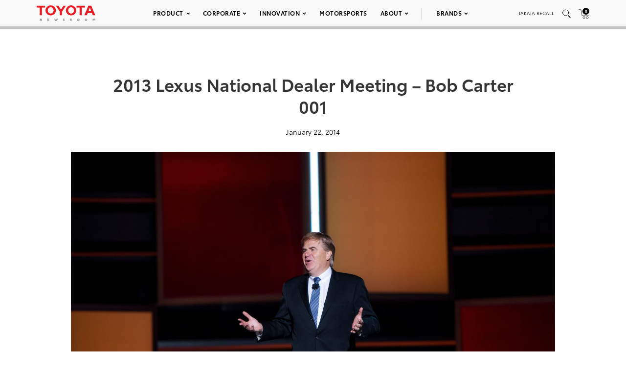

--- FILE ---
content_type: text/html; charset=utf-8
request_url: https://www.google.com/recaptcha/api2/anchor?ar=1&k=6Ldl55gUAAAAAODWLNyPR_2KfYHNm-DfOveo0xfH&co=aHR0cHM6Ly9wcmVzc3Jvb20udG95b3RhLmNvbTo0NDM.&hl=en&v=PoyoqOPhxBO7pBk68S4YbpHZ&size=normal&anchor-ms=20000&execute-ms=30000&cb=mq8sbrf4tjyr
body_size: 49408
content:
<!DOCTYPE HTML><html dir="ltr" lang="en"><head><meta http-equiv="Content-Type" content="text/html; charset=UTF-8">
<meta http-equiv="X-UA-Compatible" content="IE=edge">
<title>reCAPTCHA</title>
<style type="text/css">
/* cyrillic-ext */
@font-face {
  font-family: 'Roboto';
  font-style: normal;
  font-weight: 400;
  font-stretch: 100%;
  src: url(//fonts.gstatic.com/s/roboto/v48/KFO7CnqEu92Fr1ME7kSn66aGLdTylUAMa3GUBHMdazTgWw.woff2) format('woff2');
  unicode-range: U+0460-052F, U+1C80-1C8A, U+20B4, U+2DE0-2DFF, U+A640-A69F, U+FE2E-FE2F;
}
/* cyrillic */
@font-face {
  font-family: 'Roboto';
  font-style: normal;
  font-weight: 400;
  font-stretch: 100%;
  src: url(//fonts.gstatic.com/s/roboto/v48/KFO7CnqEu92Fr1ME7kSn66aGLdTylUAMa3iUBHMdazTgWw.woff2) format('woff2');
  unicode-range: U+0301, U+0400-045F, U+0490-0491, U+04B0-04B1, U+2116;
}
/* greek-ext */
@font-face {
  font-family: 'Roboto';
  font-style: normal;
  font-weight: 400;
  font-stretch: 100%;
  src: url(//fonts.gstatic.com/s/roboto/v48/KFO7CnqEu92Fr1ME7kSn66aGLdTylUAMa3CUBHMdazTgWw.woff2) format('woff2');
  unicode-range: U+1F00-1FFF;
}
/* greek */
@font-face {
  font-family: 'Roboto';
  font-style: normal;
  font-weight: 400;
  font-stretch: 100%;
  src: url(//fonts.gstatic.com/s/roboto/v48/KFO7CnqEu92Fr1ME7kSn66aGLdTylUAMa3-UBHMdazTgWw.woff2) format('woff2');
  unicode-range: U+0370-0377, U+037A-037F, U+0384-038A, U+038C, U+038E-03A1, U+03A3-03FF;
}
/* math */
@font-face {
  font-family: 'Roboto';
  font-style: normal;
  font-weight: 400;
  font-stretch: 100%;
  src: url(//fonts.gstatic.com/s/roboto/v48/KFO7CnqEu92Fr1ME7kSn66aGLdTylUAMawCUBHMdazTgWw.woff2) format('woff2');
  unicode-range: U+0302-0303, U+0305, U+0307-0308, U+0310, U+0312, U+0315, U+031A, U+0326-0327, U+032C, U+032F-0330, U+0332-0333, U+0338, U+033A, U+0346, U+034D, U+0391-03A1, U+03A3-03A9, U+03B1-03C9, U+03D1, U+03D5-03D6, U+03F0-03F1, U+03F4-03F5, U+2016-2017, U+2034-2038, U+203C, U+2040, U+2043, U+2047, U+2050, U+2057, U+205F, U+2070-2071, U+2074-208E, U+2090-209C, U+20D0-20DC, U+20E1, U+20E5-20EF, U+2100-2112, U+2114-2115, U+2117-2121, U+2123-214F, U+2190, U+2192, U+2194-21AE, U+21B0-21E5, U+21F1-21F2, U+21F4-2211, U+2213-2214, U+2216-22FF, U+2308-230B, U+2310, U+2319, U+231C-2321, U+2336-237A, U+237C, U+2395, U+239B-23B7, U+23D0, U+23DC-23E1, U+2474-2475, U+25AF, U+25B3, U+25B7, U+25BD, U+25C1, U+25CA, U+25CC, U+25FB, U+266D-266F, U+27C0-27FF, U+2900-2AFF, U+2B0E-2B11, U+2B30-2B4C, U+2BFE, U+3030, U+FF5B, U+FF5D, U+1D400-1D7FF, U+1EE00-1EEFF;
}
/* symbols */
@font-face {
  font-family: 'Roboto';
  font-style: normal;
  font-weight: 400;
  font-stretch: 100%;
  src: url(//fonts.gstatic.com/s/roboto/v48/KFO7CnqEu92Fr1ME7kSn66aGLdTylUAMaxKUBHMdazTgWw.woff2) format('woff2');
  unicode-range: U+0001-000C, U+000E-001F, U+007F-009F, U+20DD-20E0, U+20E2-20E4, U+2150-218F, U+2190, U+2192, U+2194-2199, U+21AF, U+21E6-21F0, U+21F3, U+2218-2219, U+2299, U+22C4-22C6, U+2300-243F, U+2440-244A, U+2460-24FF, U+25A0-27BF, U+2800-28FF, U+2921-2922, U+2981, U+29BF, U+29EB, U+2B00-2BFF, U+4DC0-4DFF, U+FFF9-FFFB, U+10140-1018E, U+10190-1019C, U+101A0, U+101D0-101FD, U+102E0-102FB, U+10E60-10E7E, U+1D2C0-1D2D3, U+1D2E0-1D37F, U+1F000-1F0FF, U+1F100-1F1AD, U+1F1E6-1F1FF, U+1F30D-1F30F, U+1F315, U+1F31C, U+1F31E, U+1F320-1F32C, U+1F336, U+1F378, U+1F37D, U+1F382, U+1F393-1F39F, U+1F3A7-1F3A8, U+1F3AC-1F3AF, U+1F3C2, U+1F3C4-1F3C6, U+1F3CA-1F3CE, U+1F3D4-1F3E0, U+1F3ED, U+1F3F1-1F3F3, U+1F3F5-1F3F7, U+1F408, U+1F415, U+1F41F, U+1F426, U+1F43F, U+1F441-1F442, U+1F444, U+1F446-1F449, U+1F44C-1F44E, U+1F453, U+1F46A, U+1F47D, U+1F4A3, U+1F4B0, U+1F4B3, U+1F4B9, U+1F4BB, U+1F4BF, U+1F4C8-1F4CB, U+1F4D6, U+1F4DA, U+1F4DF, U+1F4E3-1F4E6, U+1F4EA-1F4ED, U+1F4F7, U+1F4F9-1F4FB, U+1F4FD-1F4FE, U+1F503, U+1F507-1F50B, U+1F50D, U+1F512-1F513, U+1F53E-1F54A, U+1F54F-1F5FA, U+1F610, U+1F650-1F67F, U+1F687, U+1F68D, U+1F691, U+1F694, U+1F698, U+1F6AD, U+1F6B2, U+1F6B9-1F6BA, U+1F6BC, U+1F6C6-1F6CF, U+1F6D3-1F6D7, U+1F6E0-1F6EA, U+1F6F0-1F6F3, U+1F6F7-1F6FC, U+1F700-1F7FF, U+1F800-1F80B, U+1F810-1F847, U+1F850-1F859, U+1F860-1F887, U+1F890-1F8AD, U+1F8B0-1F8BB, U+1F8C0-1F8C1, U+1F900-1F90B, U+1F93B, U+1F946, U+1F984, U+1F996, U+1F9E9, U+1FA00-1FA6F, U+1FA70-1FA7C, U+1FA80-1FA89, U+1FA8F-1FAC6, U+1FACE-1FADC, U+1FADF-1FAE9, U+1FAF0-1FAF8, U+1FB00-1FBFF;
}
/* vietnamese */
@font-face {
  font-family: 'Roboto';
  font-style: normal;
  font-weight: 400;
  font-stretch: 100%;
  src: url(//fonts.gstatic.com/s/roboto/v48/KFO7CnqEu92Fr1ME7kSn66aGLdTylUAMa3OUBHMdazTgWw.woff2) format('woff2');
  unicode-range: U+0102-0103, U+0110-0111, U+0128-0129, U+0168-0169, U+01A0-01A1, U+01AF-01B0, U+0300-0301, U+0303-0304, U+0308-0309, U+0323, U+0329, U+1EA0-1EF9, U+20AB;
}
/* latin-ext */
@font-face {
  font-family: 'Roboto';
  font-style: normal;
  font-weight: 400;
  font-stretch: 100%;
  src: url(//fonts.gstatic.com/s/roboto/v48/KFO7CnqEu92Fr1ME7kSn66aGLdTylUAMa3KUBHMdazTgWw.woff2) format('woff2');
  unicode-range: U+0100-02BA, U+02BD-02C5, U+02C7-02CC, U+02CE-02D7, U+02DD-02FF, U+0304, U+0308, U+0329, U+1D00-1DBF, U+1E00-1E9F, U+1EF2-1EFF, U+2020, U+20A0-20AB, U+20AD-20C0, U+2113, U+2C60-2C7F, U+A720-A7FF;
}
/* latin */
@font-face {
  font-family: 'Roboto';
  font-style: normal;
  font-weight: 400;
  font-stretch: 100%;
  src: url(//fonts.gstatic.com/s/roboto/v48/KFO7CnqEu92Fr1ME7kSn66aGLdTylUAMa3yUBHMdazQ.woff2) format('woff2');
  unicode-range: U+0000-00FF, U+0131, U+0152-0153, U+02BB-02BC, U+02C6, U+02DA, U+02DC, U+0304, U+0308, U+0329, U+2000-206F, U+20AC, U+2122, U+2191, U+2193, U+2212, U+2215, U+FEFF, U+FFFD;
}
/* cyrillic-ext */
@font-face {
  font-family: 'Roboto';
  font-style: normal;
  font-weight: 500;
  font-stretch: 100%;
  src: url(//fonts.gstatic.com/s/roboto/v48/KFO7CnqEu92Fr1ME7kSn66aGLdTylUAMa3GUBHMdazTgWw.woff2) format('woff2');
  unicode-range: U+0460-052F, U+1C80-1C8A, U+20B4, U+2DE0-2DFF, U+A640-A69F, U+FE2E-FE2F;
}
/* cyrillic */
@font-face {
  font-family: 'Roboto';
  font-style: normal;
  font-weight: 500;
  font-stretch: 100%;
  src: url(//fonts.gstatic.com/s/roboto/v48/KFO7CnqEu92Fr1ME7kSn66aGLdTylUAMa3iUBHMdazTgWw.woff2) format('woff2');
  unicode-range: U+0301, U+0400-045F, U+0490-0491, U+04B0-04B1, U+2116;
}
/* greek-ext */
@font-face {
  font-family: 'Roboto';
  font-style: normal;
  font-weight: 500;
  font-stretch: 100%;
  src: url(//fonts.gstatic.com/s/roboto/v48/KFO7CnqEu92Fr1ME7kSn66aGLdTylUAMa3CUBHMdazTgWw.woff2) format('woff2');
  unicode-range: U+1F00-1FFF;
}
/* greek */
@font-face {
  font-family: 'Roboto';
  font-style: normal;
  font-weight: 500;
  font-stretch: 100%;
  src: url(//fonts.gstatic.com/s/roboto/v48/KFO7CnqEu92Fr1ME7kSn66aGLdTylUAMa3-UBHMdazTgWw.woff2) format('woff2');
  unicode-range: U+0370-0377, U+037A-037F, U+0384-038A, U+038C, U+038E-03A1, U+03A3-03FF;
}
/* math */
@font-face {
  font-family: 'Roboto';
  font-style: normal;
  font-weight: 500;
  font-stretch: 100%;
  src: url(//fonts.gstatic.com/s/roboto/v48/KFO7CnqEu92Fr1ME7kSn66aGLdTylUAMawCUBHMdazTgWw.woff2) format('woff2');
  unicode-range: U+0302-0303, U+0305, U+0307-0308, U+0310, U+0312, U+0315, U+031A, U+0326-0327, U+032C, U+032F-0330, U+0332-0333, U+0338, U+033A, U+0346, U+034D, U+0391-03A1, U+03A3-03A9, U+03B1-03C9, U+03D1, U+03D5-03D6, U+03F0-03F1, U+03F4-03F5, U+2016-2017, U+2034-2038, U+203C, U+2040, U+2043, U+2047, U+2050, U+2057, U+205F, U+2070-2071, U+2074-208E, U+2090-209C, U+20D0-20DC, U+20E1, U+20E5-20EF, U+2100-2112, U+2114-2115, U+2117-2121, U+2123-214F, U+2190, U+2192, U+2194-21AE, U+21B0-21E5, U+21F1-21F2, U+21F4-2211, U+2213-2214, U+2216-22FF, U+2308-230B, U+2310, U+2319, U+231C-2321, U+2336-237A, U+237C, U+2395, U+239B-23B7, U+23D0, U+23DC-23E1, U+2474-2475, U+25AF, U+25B3, U+25B7, U+25BD, U+25C1, U+25CA, U+25CC, U+25FB, U+266D-266F, U+27C0-27FF, U+2900-2AFF, U+2B0E-2B11, U+2B30-2B4C, U+2BFE, U+3030, U+FF5B, U+FF5D, U+1D400-1D7FF, U+1EE00-1EEFF;
}
/* symbols */
@font-face {
  font-family: 'Roboto';
  font-style: normal;
  font-weight: 500;
  font-stretch: 100%;
  src: url(//fonts.gstatic.com/s/roboto/v48/KFO7CnqEu92Fr1ME7kSn66aGLdTylUAMaxKUBHMdazTgWw.woff2) format('woff2');
  unicode-range: U+0001-000C, U+000E-001F, U+007F-009F, U+20DD-20E0, U+20E2-20E4, U+2150-218F, U+2190, U+2192, U+2194-2199, U+21AF, U+21E6-21F0, U+21F3, U+2218-2219, U+2299, U+22C4-22C6, U+2300-243F, U+2440-244A, U+2460-24FF, U+25A0-27BF, U+2800-28FF, U+2921-2922, U+2981, U+29BF, U+29EB, U+2B00-2BFF, U+4DC0-4DFF, U+FFF9-FFFB, U+10140-1018E, U+10190-1019C, U+101A0, U+101D0-101FD, U+102E0-102FB, U+10E60-10E7E, U+1D2C0-1D2D3, U+1D2E0-1D37F, U+1F000-1F0FF, U+1F100-1F1AD, U+1F1E6-1F1FF, U+1F30D-1F30F, U+1F315, U+1F31C, U+1F31E, U+1F320-1F32C, U+1F336, U+1F378, U+1F37D, U+1F382, U+1F393-1F39F, U+1F3A7-1F3A8, U+1F3AC-1F3AF, U+1F3C2, U+1F3C4-1F3C6, U+1F3CA-1F3CE, U+1F3D4-1F3E0, U+1F3ED, U+1F3F1-1F3F3, U+1F3F5-1F3F7, U+1F408, U+1F415, U+1F41F, U+1F426, U+1F43F, U+1F441-1F442, U+1F444, U+1F446-1F449, U+1F44C-1F44E, U+1F453, U+1F46A, U+1F47D, U+1F4A3, U+1F4B0, U+1F4B3, U+1F4B9, U+1F4BB, U+1F4BF, U+1F4C8-1F4CB, U+1F4D6, U+1F4DA, U+1F4DF, U+1F4E3-1F4E6, U+1F4EA-1F4ED, U+1F4F7, U+1F4F9-1F4FB, U+1F4FD-1F4FE, U+1F503, U+1F507-1F50B, U+1F50D, U+1F512-1F513, U+1F53E-1F54A, U+1F54F-1F5FA, U+1F610, U+1F650-1F67F, U+1F687, U+1F68D, U+1F691, U+1F694, U+1F698, U+1F6AD, U+1F6B2, U+1F6B9-1F6BA, U+1F6BC, U+1F6C6-1F6CF, U+1F6D3-1F6D7, U+1F6E0-1F6EA, U+1F6F0-1F6F3, U+1F6F7-1F6FC, U+1F700-1F7FF, U+1F800-1F80B, U+1F810-1F847, U+1F850-1F859, U+1F860-1F887, U+1F890-1F8AD, U+1F8B0-1F8BB, U+1F8C0-1F8C1, U+1F900-1F90B, U+1F93B, U+1F946, U+1F984, U+1F996, U+1F9E9, U+1FA00-1FA6F, U+1FA70-1FA7C, U+1FA80-1FA89, U+1FA8F-1FAC6, U+1FACE-1FADC, U+1FADF-1FAE9, U+1FAF0-1FAF8, U+1FB00-1FBFF;
}
/* vietnamese */
@font-face {
  font-family: 'Roboto';
  font-style: normal;
  font-weight: 500;
  font-stretch: 100%;
  src: url(//fonts.gstatic.com/s/roboto/v48/KFO7CnqEu92Fr1ME7kSn66aGLdTylUAMa3OUBHMdazTgWw.woff2) format('woff2');
  unicode-range: U+0102-0103, U+0110-0111, U+0128-0129, U+0168-0169, U+01A0-01A1, U+01AF-01B0, U+0300-0301, U+0303-0304, U+0308-0309, U+0323, U+0329, U+1EA0-1EF9, U+20AB;
}
/* latin-ext */
@font-face {
  font-family: 'Roboto';
  font-style: normal;
  font-weight: 500;
  font-stretch: 100%;
  src: url(//fonts.gstatic.com/s/roboto/v48/KFO7CnqEu92Fr1ME7kSn66aGLdTylUAMa3KUBHMdazTgWw.woff2) format('woff2');
  unicode-range: U+0100-02BA, U+02BD-02C5, U+02C7-02CC, U+02CE-02D7, U+02DD-02FF, U+0304, U+0308, U+0329, U+1D00-1DBF, U+1E00-1E9F, U+1EF2-1EFF, U+2020, U+20A0-20AB, U+20AD-20C0, U+2113, U+2C60-2C7F, U+A720-A7FF;
}
/* latin */
@font-face {
  font-family: 'Roboto';
  font-style: normal;
  font-weight: 500;
  font-stretch: 100%;
  src: url(//fonts.gstatic.com/s/roboto/v48/KFO7CnqEu92Fr1ME7kSn66aGLdTylUAMa3yUBHMdazQ.woff2) format('woff2');
  unicode-range: U+0000-00FF, U+0131, U+0152-0153, U+02BB-02BC, U+02C6, U+02DA, U+02DC, U+0304, U+0308, U+0329, U+2000-206F, U+20AC, U+2122, U+2191, U+2193, U+2212, U+2215, U+FEFF, U+FFFD;
}
/* cyrillic-ext */
@font-face {
  font-family: 'Roboto';
  font-style: normal;
  font-weight: 900;
  font-stretch: 100%;
  src: url(//fonts.gstatic.com/s/roboto/v48/KFO7CnqEu92Fr1ME7kSn66aGLdTylUAMa3GUBHMdazTgWw.woff2) format('woff2');
  unicode-range: U+0460-052F, U+1C80-1C8A, U+20B4, U+2DE0-2DFF, U+A640-A69F, U+FE2E-FE2F;
}
/* cyrillic */
@font-face {
  font-family: 'Roboto';
  font-style: normal;
  font-weight: 900;
  font-stretch: 100%;
  src: url(//fonts.gstatic.com/s/roboto/v48/KFO7CnqEu92Fr1ME7kSn66aGLdTylUAMa3iUBHMdazTgWw.woff2) format('woff2');
  unicode-range: U+0301, U+0400-045F, U+0490-0491, U+04B0-04B1, U+2116;
}
/* greek-ext */
@font-face {
  font-family: 'Roboto';
  font-style: normal;
  font-weight: 900;
  font-stretch: 100%;
  src: url(//fonts.gstatic.com/s/roboto/v48/KFO7CnqEu92Fr1ME7kSn66aGLdTylUAMa3CUBHMdazTgWw.woff2) format('woff2');
  unicode-range: U+1F00-1FFF;
}
/* greek */
@font-face {
  font-family: 'Roboto';
  font-style: normal;
  font-weight: 900;
  font-stretch: 100%;
  src: url(//fonts.gstatic.com/s/roboto/v48/KFO7CnqEu92Fr1ME7kSn66aGLdTylUAMa3-UBHMdazTgWw.woff2) format('woff2');
  unicode-range: U+0370-0377, U+037A-037F, U+0384-038A, U+038C, U+038E-03A1, U+03A3-03FF;
}
/* math */
@font-face {
  font-family: 'Roboto';
  font-style: normal;
  font-weight: 900;
  font-stretch: 100%;
  src: url(//fonts.gstatic.com/s/roboto/v48/KFO7CnqEu92Fr1ME7kSn66aGLdTylUAMawCUBHMdazTgWw.woff2) format('woff2');
  unicode-range: U+0302-0303, U+0305, U+0307-0308, U+0310, U+0312, U+0315, U+031A, U+0326-0327, U+032C, U+032F-0330, U+0332-0333, U+0338, U+033A, U+0346, U+034D, U+0391-03A1, U+03A3-03A9, U+03B1-03C9, U+03D1, U+03D5-03D6, U+03F0-03F1, U+03F4-03F5, U+2016-2017, U+2034-2038, U+203C, U+2040, U+2043, U+2047, U+2050, U+2057, U+205F, U+2070-2071, U+2074-208E, U+2090-209C, U+20D0-20DC, U+20E1, U+20E5-20EF, U+2100-2112, U+2114-2115, U+2117-2121, U+2123-214F, U+2190, U+2192, U+2194-21AE, U+21B0-21E5, U+21F1-21F2, U+21F4-2211, U+2213-2214, U+2216-22FF, U+2308-230B, U+2310, U+2319, U+231C-2321, U+2336-237A, U+237C, U+2395, U+239B-23B7, U+23D0, U+23DC-23E1, U+2474-2475, U+25AF, U+25B3, U+25B7, U+25BD, U+25C1, U+25CA, U+25CC, U+25FB, U+266D-266F, U+27C0-27FF, U+2900-2AFF, U+2B0E-2B11, U+2B30-2B4C, U+2BFE, U+3030, U+FF5B, U+FF5D, U+1D400-1D7FF, U+1EE00-1EEFF;
}
/* symbols */
@font-face {
  font-family: 'Roboto';
  font-style: normal;
  font-weight: 900;
  font-stretch: 100%;
  src: url(//fonts.gstatic.com/s/roboto/v48/KFO7CnqEu92Fr1ME7kSn66aGLdTylUAMaxKUBHMdazTgWw.woff2) format('woff2');
  unicode-range: U+0001-000C, U+000E-001F, U+007F-009F, U+20DD-20E0, U+20E2-20E4, U+2150-218F, U+2190, U+2192, U+2194-2199, U+21AF, U+21E6-21F0, U+21F3, U+2218-2219, U+2299, U+22C4-22C6, U+2300-243F, U+2440-244A, U+2460-24FF, U+25A0-27BF, U+2800-28FF, U+2921-2922, U+2981, U+29BF, U+29EB, U+2B00-2BFF, U+4DC0-4DFF, U+FFF9-FFFB, U+10140-1018E, U+10190-1019C, U+101A0, U+101D0-101FD, U+102E0-102FB, U+10E60-10E7E, U+1D2C0-1D2D3, U+1D2E0-1D37F, U+1F000-1F0FF, U+1F100-1F1AD, U+1F1E6-1F1FF, U+1F30D-1F30F, U+1F315, U+1F31C, U+1F31E, U+1F320-1F32C, U+1F336, U+1F378, U+1F37D, U+1F382, U+1F393-1F39F, U+1F3A7-1F3A8, U+1F3AC-1F3AF, U+1F3C2, U+1F3C4-1F3C6, U+1F3CA-1F3CE, U+1F3D4-1F3E0, U+1F3ED, U+1F3F1-1F3F3, U+1F3F5-1F3F7, U+1F408, U+1F415, U+1F41F, U+1F426, U+1F43F, U+1F441-1F442, U+1F444, U+1F446-1F449, U+1F44C-1F44E, U+1F453, U+1F46A, U+1F47D, U+1F4A3, U+1F4B0, U+1F4B3, U+1F4B9, U+1F4BB, U+1F4BF, U+1F4C8-1F4CB, U+1F4D6, U+1F4DA, U+1F4DF, U+1F4E3-1F4E6, U+1F4EA-1F4ED, U+1F4F7, U+1F4F9-1F4FB, U+1F4FD-1F4FE, U+1F503, U+1F507-1F50B, U+1F50D, U+1F512-1F513, U+1F53E-1F54A, U+1F54F-1F5FA, U+1F610, U+1F650-1F67F, U+1F687, U+1F68D, U+1F691, U+1F694, U+1F698, U+1F6AD, U+1F6B2, U+1F6B9-1F6BA, U+1F6BC, U+1F6C6-1F6CF, U+1F6D3-1F6D7, U+1F6E0-1F6EA, U+1F6F0-1F6F3, U+1F6F7-1F6FC, U+1F700-1F7FF, U+1F800-1F80B, U+1F810-1F847, U+1F850-1F859, U+1F860-1F887, U+1F890-1F8AD, U+1F8B0-1F8BB, U+1F8C0-1F8C1, U+1F900-1F90B, U+1F93B, U+1F946, U+1F984, U+1F996, U+1F9E9, U+1FA00-1FA6F, U+1FA70-1FA7C, U+1FA80-1FA89, U+1FA8F-1FAC6, U+1FACE-1FADC, U+1FADF-1FAE9, U+1FAF0-1FAF8, U+1FB00-1FBFF;
}
/* vietnamese */
@font-face {
  font-family: 'Roboto';
  font-style: normal;
  font-weight: 900;
  font-stretch: 100%;
  src: url(//fonts.gstatic.com/s/roboto/v48/KFO7CnqEu92Fr1ME7kSn66aGLdTylUAMa3OUBHMdazTgWw.woff2) format('woff2');
  unicode-range: U+0102-0103, U+0110-0111, U+0128-0129, U+0168-0169, U+01A0-01A1, U+01AF-01B0, U+0300-0301, U+0303-0304, U+0308-0309, U+0323, U+0329, U+1EA0-1EF9, U+20AB;
}
/* latin-ext */
@font-face {
  font-family: 'Roboto';
  font-style: normal;
  font-weight: 900;
  font-stretch: 100%;
  src: url(//fonts.gstatic.com/s/roboto/v48/KFO7CnqEu92Fr1ME7kSn66aGLdTylUAMa3KUBHMdazTgWw.woff2) format('woff2');
  unicode-range: U+0100-02BA, U+02BD-02C5, U+02C7-02CC, U+02CE-02D7, U+02DD-02FF, U+0304, U+0308, U+0329, U+1D00-1DBF, U+1E00-1E9F, U+1EF2-1EFF, U+2020, U+20A0-20AB, U+20AD-20C0, U+2113, U+2C60-2C7F, U+A720-A7FF;
}
/* latin */
@font-face {
  font-family: 'Roboto';
  font-style: normal;
  font-weight: 900;
  font-stretch: 100%;
  src: url(//fonts.gstatic.com/s/roboto/v48/KFO7CnqEu92Fr1ME7kSn66aGLdTylUAMa3yUBHMdazQ.woff2) format('woff2');
  unicode-range: U+0000-00FF, U+0131, U+0152-0153, U+02BB-02BC, U+02C6, U+02DA, U+02DC, U+0304, U+0308, U+0329, U+2000-206F, U+20AC, U+2122, U+2191, U+2193, U+2212, U+2215, U+FEFF, U+FFFD;
}

</style>
<link rel="stylesheet" type="text/css" href="https://www.gstatic.com/recaptcha/releases/PoyoqOPhxBO7pBk68S4YbpHZ/styles__ltr.css">
<script nonce="kye38CP472RDg3OZwfZliA" type="text/javascript">window['__recaptcha_api'] = 'https://www.google.com/recaptcha/api2/';</script>
<script type="text/javascript" src="https://www.gstatic.com/recaptcha/releases/PoyoqOPhxBO7pBk68S4YbpHZ/recaptcha__en.js" nonce="kye38CP472RDg3OZwfZliA">
      
    </script></head>
<body><div id="rc-anchor-alert" class="rc-anchor-alert"></div>
<input type="hidden" id="recaptcha-token" value="[base64]">
<script type="text/javascript" nonce="kye38CP472RDg3OZwfZliA">
      recaptcha.anchor.Main.init("[\x22ainput\x22,[\x22bgdata\x22,\x22\x22,\[base64]/[base64]/[base64]/ZyhXLGgpOnEoW04sMjEsbF0sVywwKSxoKSxmYWxzZSxmYWxzZSl9Y2F0Y2goayl7RygzNTgsVyk/[base64]/[base64]/[base64]/[base64]/[base64]/[base64]/[base64]/bmV3IEJbT10oRFswXSk6dz09Mj9uZXcgQltPXShEWzBdLERbMV0pOnc9PTM/bmV3IEJbT10oRFswXSxEWzFdLERbMl0pOnc9PTQ/[base64]/[base64]/[base64]/[base64]/[base64]\\u003d\x22,\[base64]\x22,\[base64]/[base64]/CosKEwpnDslzDk05OwoFvMmciZkUnwpsUwrTCmX1aF8KDw4p0QcKsw7HChsOJwrrDrQxxwrY0w6Mxw6FyRArDozUeK8K8wozDiCrDiwVtMGPCvcO3LMOAw5vDjU7ClGlCw6Ipwr/[base64]/DrMK2wrQew4gyUGMawq4ZKnVKc8KPwoHDlBTCkMOoDMOVwpJnwqTDoxxawrvDu8K0woJIIcO8XcKjwoxtw5DDgcKgLcK8IjIqw5Anwq3Cs8O1MMOpwrPCmcKuwofClRYIBsKYw5gSYzR3wq/[base64]/[base64]/TsKaRsOvwpPDtsOEw5t1wo/Cpzw6w60ew6DCucObS8KIFGQSwqPCnRcHPxEfVjoIw7N2dMOFw6TDsQLDsUrClE88H8OAHMKLwr7DgsKBWybDucKiak3Dq8OpNsOiIgQVGsO+woDDtsKDw6fCkFDCqsOVHMKaw5LDhsKBV8K0M8KQw4d7P08ew6XCtFHClcO1HRXDk0nCrEgDw6/DgghiE8KvwrnCq0nCjTR6w6ZLwpTDkGrCkSTDp2DCvcK4OMO7w5N3XMO+JFjDm8Odw4TDl2kIIMOIwo/DpWvCo2xPJcOdSn7DnMKLVCPCsHbDrMO6CMKgwoReAj/CkwTCvDhjw6/DnHHCiMOgwq4IIDNoGwVFLSM7MsOkw7Z5cXHDqcOMw5TDjcO+w5rDrX3DhMKjw4DDqcOCw5EPeTPDm3kAw63Du8OQFMOuw5jDtCPCi3sEwoBTwoh7MMO6w5LCoMKjaSk3eTrDoWkJwoTDkcKnw71hdkTDjEIAwphoY8OHwr/Cm3M8w4p1R8OiwpwGw54EVydDwqYNNkgjM27CgsOjw5ZqworCvlY/[base64]/Cmi46eDZ7GXp1TMOUH8OmfsKDwr3CncKiRcO6w6ZuwqV3w5c2HjjCmDk2aijCiDrCssKLw5XCuH1lTcORw5/CucKqZ8OSw63CiW9ow5LClEY/w65fL8KpWkzChWtoacOcGMK7L8Kcw5MrwqslfsOGw6HCmsOtZHPDrsKow7DCg8KWw7d9wq0Pan8+wo3DnUsWG8KqXcK8fMO9w4sYdQDCu3B4AVtVwo7Cm8KQw5lPdsK9BwFhKC8Ub8O/[base64]/DhF8KwqZBw6LDrsKCMG0PPMOzI8KgaMKBwpF8w6kkKiDDvVIhXsKzwqQxwprDmQfCjCTDjDDCm8O+wqLClsORRx8OcsONw43DhsOCw7nCnsOACE/[base64]/CjcONI8OFw4U3fExDCGbDiMOXOcKfwrJfw7Qiw4TDmMKcw4dLwrvDmsKbVsOXw5Vsw6o+SMOOeDbCnlvCp1Jiw6zDvcKZES7Ci0g0HU/Cn8KyTsOmwpN8w4vDgsOqYAhIOcOaNH0xU8K5TyHDpQhowpzCpTY0w4PCjzfCk2M+wpwgw7bCpsOGwq7DiVEOdcKTRMKFU355WCXCnSDCmsOyw4bDvBEywo/DvcKMEsObF8OkcMK1wozCqV7DuMOFwpBvw6Blwr3CrSbCrBs0G8Kqw5vCusKVwq07a8OpwoDClcOrLAnDiRjDty7DvXEPam/DuMOcw55vCT3DmRFfHGYIwrVJw57Cry1VY8OVw6F+WMKZZyA2w5wjd8KOw6ABwq5eD2dAb8OwwpJpQWrDucKXIcKSwrsDBsOswoYIL2nDjV3CohbDsRbDmzdOw7YPSsOWwpwYw6cqbkPCksOWCcK3w5LDkV7DiSB/w6jDilfDv1XChsKlw6nCrRcbfHXDhMO0wrxnwp5vAsKaAVHCh8KGwozDjEwCHF3Dn8Omw5QoTwHCqcK7woV1w47DiMOoXkF9RsKdw5NQwrPDiMOJC8KLw7nDocKhw45dRCFrwpjCoi/[base64]/DuFHDjSDDr1jDjEsZBzt9ccKSfhTCgcODwoF/[base64]/ChMKDVnHDisKFWzjCm8KcKBMFUTdyWE1hPBTDpDNMw6xkwq4UIMOlXsKDw5XDuhhTbcOBR2TClMK/wobCg8OTwqLDmcOuw7TDn1/CrsK/EMKyw7VMwp7CmDDDnmHDjQ0bw5VxEsOLLHrCn8K3w5hgdcKdNHrCnCQew4HDi8OOE8KhwppoMsOkwrt9dcOOw7RjLsKgIcOBQiZ0wrTDjgvDg8OsKMKJwpvCo8OSwoZGw5/Cl27CmMOkw4bCpQXDiMKOwqo0wprDgDcEw7luL1LDhcK0wpvCuTMqc8OsasKKKEUmekTCksKAw6bCuMOvwpdFw57ChsOnSghrw7/Cv0fDn8OcwpYFTMKrwq/DqMOYM1vDjcOZU3LCpWYvwqvDu34mw6MRw4k0w7g9w5nCnMOEF8KvwrVvbRQfRcOzw4ITwpARYDMZEBDDlGvCqXBvw5DDgDw2LEU4w45vw7LDt8OCAcKBw4vCp8KXO8O9K8OOw4kFw7zCqFdawqZ5wrl1IcO6w4/Ch8OVWlXCv8OXw5lfOsOcw6LChsKHD8Orwqp8TmzDp0cAw73CljzDiMOSPcOsCzJBw7rCvBs1woBbaMKLbRDDg8Kew6N8wqDCo8KCZMOQw7EeasK7DMOZw4I7w5Fxw4zCqcOCwocvw6XChcKDw7/Dk8K6JcOiwrExZ2lgcMKDWX/Co0LCuRPDh8KiYF8uwrpdw4gMw7PCuylAw6jCscKLwqMgFMOJwq/[base64]/Cv2vDqsOgwqx0Z8K7D8O4w5jCnWZkCcKmw4UVMMOAw4towoRgO2pmwrvCqsOSwpozF8O0w5DCkiZhYMOxw7cCBMKywqN/X8O7w53CrEDCn8OWZsKTMHnDnzoVw5TCjHHDqFwAw5RRbC9AWTQJw5hiJDF8w67DpS9yIsO/[base64]/DoC0Lw4k3wolIwrfCmU8Nw4AZwo4Uw5HCqMKxwrxkOCdyG1MiAnvCoTrDqsOawrM7w5VFFsKYwrdKbgVzw7kqw5PDs8KowrcsMELDu8KsIcOVY8KEw4bCrsOwF2/[base64]/CgR95woUoworCnCjChT4Jw73CvG7Cvz3DusOtwq4YajQ4w5s+L8O/IcOawrHCpEbDoErCvRfCjcOQwozDvsOJYMO1M8Ksw6JQwqlFMlZpOMO3K8Ovw4gVYXQ/FV4nOcKJKVcnSADDt8OQwpogwrpZV1PDoMKZJsOjAMO6w7/Do8KiT3dgwrHDqBB8wpEYUcKrUcKow5/CvXzCssK0ZMKlwrcbEwDDoMOdw71iw4wCw6/Cn8OURcKsbjIPScKjw7LCscO2wqkEKsOEw5vClMK1YmBHd8Kaw7AawrIFRsO9w7Igw54pecOow5ICwpFHK8OZw6UXw6bDqgjDlWPCosOtw4ojwrTCgWLDlXxIY8KMw41FwoXCtsKUw5jCgFPDj8KDw4MqSgvCu8O9w77CnXXDl8O4wrHDrx/[base64]/Djnpgw53DscKsS1bDicOXGsOVwq8mwo/[base64]/SXh6BcK5wpjCtQFvw5FJUX0baBXCtkTCrMKgw5XDj8OIQQ7DgMKAwpLDhMK4HHlFM2XCmMOXY3PCqB4bwrlFwrFvKS7DqcOGw4tRAHRGBcKmw71YD8K1w4IpMnEkWS3Dh183UcK2wqBtwoHDvCTCusKGw4ZHbcKoZyZaLUp8wpPDo8OLBsKzw4/DmyFjS3TDn18DwpEww7rCinpLTxduwonCmysHKlk1FcOfAsO3w44jwpTDmB3DnGFLw6nDniYqw4/[base64]/[base64]/wp3DlDvCl8OQAh84w6LDj8KPbQA4wpPDlsODw6AMwqXDr8Ogwp7Dg2lsWWzCtDBTwr/DusKtQjbCj8OVFsK1WMOOw6nCni9Sw6vDgHZzO33Dr8OSf1tVTjFTwo5Rw5sqPMKJccK+diQAACrDncKgQzo0wqQkw611MsOPClw3wo/DjCFMw73CpHxDwpHCm8KDdgtTUHEvewIEwrLDh8OCwr9awpzDjUbDpcKAPcOEMAzDtcKQX8OOwpjChj3CtMOXTMOqYW/CuyfDm8OyKh7ClSTDv8KyacKYAW4Ce3JiIFDCrsKDw4odwqk4HCN+w6XCo8K0w5XCqcKSw5jCkQcPDMOjHi/DliZXw6HCrMKaE8OQwrjDvS3DjMKBwrBLFMK6wq/DtsORaTpNaMKLw6XDolwGZ3Jxw6LDjcKMw68rexvCncKaw4vDh8KGwqPCoiEmwqk7w5XDszTCr8K6YkgWAVFHwrhMXcK+woh/QFnCsMKJwovCjw0+B8KEe8KJw7Mfwr5LOsKSGUvCmC0II8Orw5VGwrEgQmJDwp4ZdHXCgmLDhMKAw71+D8KrWnvDo8Oww6vCmxrCq8OSw6nCpcOWRcO/[base64]/DkcOFwo1ywpAkAiQrw7phG3NabcOHw4MPwpZDw6lxw5nDpMKdwojCtxDDthrCocK4an0sS0bDhsODwqfCv03Dswh/ejLDicODR8O3wrBbQMKBwqjDocKdMsOxUMOCwrQ0w6Rjw6JOwofCoUrClH5IU8OLw7t3w64JBn9pwqIOwoDDjMKuwrDDnWxCSMKcw4TDs01uwpHCucOResOJCFXCpSvDugnCg8KncGHDkcOcdsOvw4JmdCIEMS/Dl8OFRzjDk0Y+fxhQPEnCrG/DpsK2IcOxIMKRe2TDoHLCrBrDthFvwqk3YcOqasOOwq7CsngWb1zCl8KyOAdww4RQwpQNw5s/XiwAwq4FDk/[base64]/V8OiwrnClnw5EyTCvxcMYsObC8KubzHDqsOlYMKQwoEwwqLDvwvDjjR0NgpTCCnCssODLk/DvcKdEcKSLG1GNcKCw4lwQcKQw4p3w77Cm0HCiMKednjCjR/[base64]/w7fDvcK2QWPDvGgkQ8Ocd13DiMOlw7Euw45nPR8PacKABcKEwrrCrcOhw5fDjsOfw4nDlCfDoMKww6IBPCzCshLDosO9aMKVw4fDrmUbw5jDszQYwqzDiX3DhjAKUsOLwrcGw4p3w5PCssO2w43CoEF9YgPDssOLTHxme8Ktw5I9Ik/ClcOOwr/CrhBqw6swQXYdwoQgw5HCp8KAwrkLworCh8K2wr1FwpYgw4JGLl3DiAthIDNow6ADZlZeA8K/wrnDlQJVVW8fwobDh8KHbS88EH4lwqTDgsKlw4LDtsOdwrImw6LDi8OhwrtmZMKIw7PDj8K3worCgHdTw5vChMKqT8O8P8KwwofDosKEfsK0LxxDG0vDlTdyw58CwqLCnlXDphfDqsKIw4bDm3DDjcOofljDrBFFw7MqOcOQeX/[base64]/Drgh9wrgFLMOZwp7DvMObRsO0JMKzZxLClMKGRcO3w6x+w5ZLGkAfecK8wobCpX7Dv3nDn1LDi8Odwqpyw7FjwoHCq3RMDV4Kw51BbxTCvgUdEjrChw/CiUdFHxYuBVLCmMOdBMOZUMOPw4PCrTLDpcKFHcOiw41TYcO3Yn3Cp8K8FW9+P8OjKUrDgMOWYzzCr8KRw6nDiMK5I8KmKsKZVFloBhTDsMK0ND/[base64]/DjsOaLcOlwqN6VQQDO8OhwojDthTDiXhOWcO6w43Ch8KAw6vDu8K7d8ORw4vDsXrDpcOAwrvCvVstHsKZwpF8wqtgwoFHwrFOwpZbwqQvHgB8R8KsV8K8wrJ8YMKUwo/DjsK2w5PDoMK3IcK4CDDDh8K6ADFkLsOpWTXDrcKkR8OwHx4jC8OIBCY7wpHDjQIMDMKLw4Uqw5jCvMKBwr/[base64]/CjETCscOTCcO6NsKFw74Vwp5jGzpRHlvDhcOXMgvCnsOrwqDCl8K0PE8YFMKOw6UHw5XCiG5/[base64]/CqsO9wq7DuT/CvMKYbcKbw7bDkRvCq8KNwo5swoLDmQclcBtUW8O4wocjw5bCrsKSfsOvwrDCgcKEw6TCvsOHIXkTPsKDVcOhUSxZV0HDsnAKwoUkf2zDscKeSsOkacKNwpYGwpDCgGNZwoDCicOjfsOfFxPDhsKCwr9+e1XCksKoZmd5wrE7V8OBw6Ydw7LCri/CsifChjHDu8OuLMKjwrjDgyjDicKtwpfDiE9zbcKYPcO+w6LDvkzCpsO+QcOCw5DCqcKeeWhUwpPCiUnDnxfDsDRkXsO4K0h9IMK/woPCpcK6fGvCpwHCiBPCq8KlwqRRwpk6ZsOHw7XDvMOJw5QkwoNML8OgAH1LwrYFT0DDuMO2XMOTw5nCij8tHQDDqj3DrcKUw67CvcOJwqnCqSYjw5DDv0rCosOCw4s/wrjChzpMZcKhE8KDw6bCusOSCgzCsTVuw4rCosOBwpF2wp/Dh03CksOzbG0Hdzw5dzcMU8KTw77CiXIPQMOEw402IMKaZUvCqsOjwqXCgcONwoFNHX16CHUrDzNrU8Oow70jEyLCgMOfE8Krw68WeE/[base64]/[base64]/w6HCrmbDshHDrcKMRsO8wqfDmTwZRibCoS3DhyTCjSIUXx3Cm8Oqw58bw6HDisKOUCfClwBYOkrDicOMwp3DsWzDgcOxABPDncKQX01Pw5oRwonDs8KVMmfDs8OMbzJeX8K/YVPDkAbCtMOhEXzCrgU3D8ONw7rCrcKST8Ohw7fCnz1UwpZOwrRfEjrCkMO4LcK2w68JPkx8OjR4fsKmKT1ffA7DuR0MQk8jwo7CmXLCvMKOw77CgcKXw75Hf2nCkMOEwoIKXGfDisOEZRdvw5AFdHlnJ8O3w43Dl8K/w5xPwqpzQCzDhWNSGsKnw5BZZsOyw4cewqhTWMKTwqBwKyoSw4BKRMKJw4tiwrbChsKIPVDClsKIdS4+w4ESw5VaVQ/CssOMCHHDnCo2JhweeQYWwqNgZhzDuB/DlcO1AyRLC8KoIMKuwp57fCbDiGjCjFYiw7QzZErDg8ObwrbDix7DtcOkXcOOw6xyFBpZGj/DkSFywrzDpsOYJxXDocKCCAAlJMOew4HCt8Kkwq7Cik3Cp8O+eAzCjcKuw49Lw73CkD/Dg8KdA8Kjw6AACVcYwqPCux5mfT/DvV8LCBlNw7sXwrXCgsOtw5FUAh46OjM4wr7DkF3CokoFM8K3IDvDn8KzSAjDqgfDgsKzbjp7UcKow5/DjEQew6rCvsOWacOXw7HCl8K/w6Z4w53CssKkaDfDoV16woPCucOnw508YV3DpMOaZsK6w7EwO8Opw4/CisOhw4HCr8OAOMOFwrvDhcKDZyEaTFBQMWwUwo82SzhJHH9uJMK9NMOMal/DiMOdLRYlw6DDsAbCvMKzQMOlHsO/wpLCt2B2cQViw61gPMKow5IEDMO9w5rCi07CryxAw7bDjUMBw7FpCk5Mw5PCqMKoP33DrsK4FMOlXsKUT8OAw4XCrVXDiMKbL8OzMkjDjQLCgcOqw4zCgiJIBcO8wqp0C3BiWWvClHczV8Krw79+wr0HZ0PCiF/DomQVwqkWw47Dp8O+w5/DqsOsPAplwrghfcKEOV4XFSPCiGJpVwZKwpltZl5vZUBhU31LBGwEw7oEF3HCt8OgEMOIwrTDsyjDlsKiGsOsRislwpbDj8KIUhAywr83YsKmw6HCmxTDhcKJc1bCksKaw7/DsMOfw7AlwpbCpMOETHIzw4rCjHbCsBrCuX8tQyYBbikvw6DCvcKwwqQ2w4jCicKjcEXDvMOMYxnCiw3DpCjDhDNUw5I6w7XCqhttw53CiEBJIwjCjyYOTkDDtgc5w7vCucOPTsO+wobCrMKbPcKyLMK/[base64]/[base64]/[base64]/VsO0KsOQVxvCsFDDg8OYFsKrJwXDsETDlcKoScOOw7hSRsK0UsKWw5/DpMO9wpEiRMONwqDDkCzCncO6w7vDocOrOhUoPwfDs27CsCwBK8KHBAHDhMKAw6o3GgsFwr/CjMOxfCnDpXwAw47ChDYbVsKiVcKbwpNGwq4KEhgrw5TCpjvClMKzPkYyeCNdKEvCusOHdmXDq2jCgRhhXMO8wojDmMKgPTJcwpwpwqfCtQY3VUDCkDcKwrFWwrN4VmoxKsOSwrfCjMK/wqZXw7jDgcKNLiDCn8OjwrVFwpzDjmzChsOAEAvCncKww45Dw7sdwrbCucK+wpsTw7fCvkXCusKzwophLyHCt8KbPm/DglA5YUPCsMOsGsK8RsOGw7FQLMKjw7ZzbWh/PwzCrxslGgp4w6dHFnM/Tn4PMGA3w7Ufw7ADwqQ9wqzCmBcEw4sEwqlrHMOUw709UcKqdcO7w4Fvw4hQZndowqZrUsKnw4d9w5nDqXRiw6tObcKeRx1BwrbCscO2X8O7wqMbLh4cScKHNw/DqjVmwrjDjsO0M3rCsBzCvsOzIsKYTMOjbsKxwprDkm4Fw7gWwpvDoy3ChMK6AsOAwqrDt8ONw4QGwrtUw6gtEAzDocKvf8K7TMOoQELCnmnDtsKhwpLDqBgAw4wBw6jDqcO/[base64]/w4Iyw4DDucK/w5fDp8Omw7ABwpRdFsOrwqcgw6V9OcO0wrLCjFbCl8O8w6vCtcOyT8KnL8KOwrNUfcO6dsO3DEvDkMKfwrbDgC7CtsONwpUpwpTDusKwwoDCmlxPwofCmsOtG8OeGcORJMObJcO5w7N9woDCisOkw6PClcOOwpvDocOBcsOjw6gew5JWNsKew7d/[base64]/[base64]/[base64]/CjgLDmy7Cl8Ojw60HOsKYw5lqw4zCmwlVwppPBTPCo1nDh8KNw7gWDGXCtxrDm8KCbHfDv048J3YKwrIrJsK1w6LCpsOXQsKFPjlaPBUxwp5+wqLCu8O4Fn1pX8Kww6I1w6lSZkAUC1/DmsK/bjE/WgXDqMOpw6fDhXPCpMO6KkVZXAnCrcO6NBDCoMO2w5XDiljDrig3SMKrw4ZGw4/Dqz0+wpHDh1N3CsOkw5Ffw4JJw7BOTcKebcKjA8OvZMKJwrcHwrwOw4gOXsOZD8OmCMKTw47CvsKGwqbDkzB6w6LDtkgWAMK0c8KbQ8KuUMO0LB5/[base64]/CmTHCiSDCgCPCojkWb8KvEcKpwrnDmsO2wprDii3CmXzDpn/[base64]/[base64]/Cg8KWwr/DvMOBOcOdccOLA8KEVsKJSizDmiTCiw3DvFPCvcKdEyLDixTDu8Kvw5QKwrDDtxBWwonDrcObasKFYAIVUnd0w51hdMOZwq/CknhYccKOwpA1w5IbHW3DlldqXVkWIhjCq31yRDDDrS3DmQcYw4HDkjRww5jCrMK3THhLwp7CpcK2w4Zsw5lIw5JNfcOHworCqyrDhnnColpNw6zCjn/DiMK7wr4pwqctX8KvwrDClcO2wrZtw58Bw4fDnw3CviZhQhDCq8OBwoLChsOfHcKbw5HDuGjCmsOoQMKeRSx+w4HCg8OuE2l1c8KsVBYiwpUrw7kfwoIHCcKlNVjDssKGw6Q4FcKpSCojw7R/[base64]/CsMOrdnPDo8OvZ8O5Bj56w4HDpsO0VjHCmsOQLEXDrVZmwoZPwqQww4U6wodwwpofalrDhV/DnsKXCQceEQ7CmsKJw6oFakfDrsOjUAPDqmrDh8K0cMKmJ8KiW8Oiw7V2w7jDpXrDnE/DryY/w5zCk8KWa1hyw614RcO3asOHwqEsJcOgZHEPfTBIwrc3SAPDkgvDo8OwSmbCuMKgwrDDiMOZDHkRw7vCt8KQwozDqgXCvhUmWBxVesK0J8OxDMOfXMKxw4cswoDCjMKuN8KCZl7DsSU7w61raMKsw5/Dj8KTwoF2w4N2HXXClWXCgzvDukjCnh5UwosHGhkYMHtgw6YUVsK/wprDgWvCgsOZAUnDhy7CgS3Ck0NWaHI5QS8Kw718DMKlaMOlw597VFrChcOsw5bDjTPCt8OUcSVONDbDpMKZwrsVw7wrwq/[base64]/dcO/wr/Dm2DCr8Otw53CusK/EDMOwpPChMKGwqVnwodWCMK7F8OzTsOpw493wonDgB3Ct8OMGBrCq0jCksKqYEfDmsOGbcOLw7/Cv8OFwrAowqV6YE3DuMO4CQIRwpPCnxnCs1/[base64]/w7JWfCbCpXXCssOfw5bDp8Obw47CjW7CvcODwqoSw586w4EOe8KcfcKUaMKHdSTCgcOEw57DlCPCrcKkwpwMw6/CqWrDnMOKwqLDtMOVwofCm8O7UsKpDMOZdWocwocAw7xHFlzCj2/DmzzDvsKjwoBZR8OwVD4Hwo8cCsOCHwgfw6bCrMKow5zCs8OLw7UMWsK/wp/DiD/DjcOVfsOHMDnCpcOzcTjCssOcw6RUwpjDisOSwpsqLzDCicKAeDEuw63DiQJaw6bDqh5DVGInw4UOwo9Ld8KlW3bCgVrDnsO6wpPCnCRLw6PDp8K8w4fCpMO7TcO+VU/CpMKawoDCuMO/w5ZWw6XCvhQdU2FLw5nDv8KeAAMgKMKewqcaXH/Ds8KxSxzDt2djwqFswpBYw48SMyMjwrzDm8OhVmDDuk0Kw7zCtx9vDcKjw7zDncOywp9pw7MpWcOnCCjCjTLDjxAcCMKNw7AYw5rDhnV7w4JREMKywqfCmMOTLQ7DsV9gwrvCjBdGwoBhRFnDgBbDgMKVw7/CrT3CiDTClFBicMOhw4nCjMOZw53DnX0mw6jCpcO3fhnDiMO+wqzCpMKHXjYKwqTCrCA2b1kNw5TDosO6wqjCslBDEXfDixDDusKdG8KFBH5gwrHDjMK6CcKzwrhqw7B/w53CslTCrEMzI0TDsMKGfMKUw7gaw5vDt1jDn1dTw6bCrHjCgsO4DXAJFi5qaEjDjVxgwpLDsGrDq8OKwqvDrQvDtMOIYcKEwqrCncOJHMOwDj7DkwR1Z8KrYGnDqsOkb8KiF8Oyw6PDksKLwo4swpjCoA/CtjJxcVdaLmHDtV3Di8OsdcO2wqXCsMKOwrPCq8O8wrt9CkURG0d0bEFee8Ogw4vCmRfDolYnwpxuw4jDgsKTw4gWw6fDrcORdglHw4kPcsKEYgnDkMOeK8OrTDJKw4rDuw3DlMKhVkYmH8OKworDuBgLwqzDh8O/w55Pw5DCux93ScKzTMOfLEfDosKXcWJ0wpIeRcOXD3PDuXkpwqI9wqoEwoBYQxnClTfCiVTDiiTDm3DDhcOmJRxfXREtwqPDjUY1w5/[base64]/CuyQ9w5h9HMKDwrBQTMKINh0GX180YsKTwqfCinwYBMKZwoBfa8OJJ8K8wr/DgV0Kw7DCssOZwq8xw51ffcOLwo/CgSTCp8KLwo/DvsOIQMKQfibDny/[base64]/Cr8KTw5QHYMK/woPCnjbDhVzDqEE5wrbDnVXDhDUoC8O+VMKbwr/[base64]/Cj8OJCm7ChcKgQ8OIwo44PQXDmcKCwrLDicKDQ8KTwrhFw4hDPVRMYmUWw7/CqcOMHkVpHMKpw4nDh8Kow706wr3Cp3ZVE8KOw5p/JRLCmcKJw5vDqCjCpTnDjsKuw4F9ZwRPw4EQw43DqcKYw5gGwpTDlzxjwrHCk8ORJnxGwpJvw7FZw7QwwrkwJMOww4pjVmt9OU7Crm48GkBiwr7Cq1teKhzDggjDicKOLsOKf3vCq393H8KJwqjCpRpNw67ClH/[base64]/ClMOswoLDr8OAI3N/woLDsG4JS8OrFj5Zw4BQwrbCkkXCm0HDoV3CnMOwwpUEw69Cwr/[base64]/DqSLCg0MFSTwew7TDqcKdw6l4wrp5w7LDvMK7R3TDrMKYw6cewr1tS8OXbQ7Dq8Oxwr3CiMKIwqbDoUAkw4PDriMmwqAdVhfCi8OMM3dgUyAjZ8O/S8O8LW1/I8K2w5fDt3Npw6slGUHCkWpcw7nCoHjDnsOYLht+w7/[base64]/[base64]/Cj2zCk8KPVhlew7fDlsOyME0IGMOYIH8dwpR3w49yZsOQw5TDhE8bwpsfcn/[base64]/w77Dr8KWDcKyVTnCo8OAw5XChsKOw67DisK0wrvCjSDDhMKYw4Qfw7/Cj8K9ECPCrhtgKcKqwrbDgMO9wrwuw7h5TsOxw7JwG8OYTsO3wr7DgTUJwrzDjsOcVsKfwqBqHn0pwpR3w4TCiMO7wqPCmTfCt8O+TCvDgsOzwq/DsUoKwpVcwp9xSsK5w7Ygwp/CmSkZXT1qwq/[base64]/woPDmlXDqwZjEsK9w6bCrsO6G0vDhsODdDbDr8O9SibCvMOcelTCmDtqPMKuGcOGwp7CjsOfwrfCtE7DucK2wrNLH8OZwqpxw73CtnfCrjPDocKVGC7CnA/[base64]/[base64]/[base64]/wpPDvwkswrcnw7VNw7kCw6YXZCnClTonEsOGw7/Ck8OBZsOpVRDDv0c0w7kgw4rCm8O4dU4Mw7nDqMKJEkjDtMKYw67CmE7DhcKAwp8Ia8KHw4VaXzzDn8K/wqLDuQTCvz3DlcO0IHrCpsOeQVvCvMKzw5RmwqLCgTNTwqXCtF3CojLDmMOLw7TCk2Ikw73CtMK1woHDp1/CgMKGw7LDhMOrV8KTGCMPXsOnFkx9EgUvwpFjwp7CrRvCnn/DlsO3FgrDvyTCuMOvIMKYwr/ChsOaw74Kw5rDhlfCpWIzTkIfw6LDugHDi8O4w7fCncKibsOsw5tINBpqwpo1Omt1Dx51FMO1Jz/DkMK7TwAvwqAKw7HDqMKzSsKUR2XDlBdxwrAPPGjDrVwzesKJwpnDsEjDiUFdacKoeVdfw5TDlGoqwoQtE8O2w7vCmcOAFMKAw7HCp2/CpEtCw4Mxw43DkcOIwq9CPsKAw4nDk8Knw5QsLMKnacKkGFPCvWLCtcKWw5R3U8O1MMK3wrY6JcKew5vCr1cywr7DlSLDg1sLFSFTwpMqYMKfwqHDo0/[base64]/[base64]/[base64]/DocKcw43DgGvCn0/DjhRaFcOYN8O5LCfDkcKaw7xWw6I9BBXCqCfCoMKWwqzDt8K0wp/DrMKAw67CoV/[base64]/woZ/w5Bxw6Rawo7CoTVhc8O0W8OPwoRGwp/DpsO5UcK3TQHCvMKjw6jDhsO0wrkCc8OYw5nDhTpdK8OYwq57DUAXLMKFw5VVSBhSwqd7wodhwoDCv8Kvw5s0wrJkw4jCpTpPS8K6w7vCocKIw5/DlyrCrsKsMkIKw5k5LcOcw69MC3jCkErCvU0DwrrDtz3DvFDClcOaQcORwppEwqTCl0vCnFvDoMKEAgHDvsOIf8K1w4LDoH8zey7CpMOxPm7Cr08/w5TDm8KqDmjDs8KXw5hCwoUGJMKzHMKoeCrCt3PCkB5Rw5tbaVrCocKXw7LCqcOPw7jDgMO/w68zw6hAwo7CucK5wrnCrMOwwrgswoPDhknCiTInw5zDvMKuwq/CmsO9wqfChcKRGVXDj8KSPRJVG8KMB8O/[base64]/wocUwrBNdMOaMRZxwp7DtMKUDMKnw4pMQT7ClR/CgyDCjixfHyzDtnvDpsOzR2Aqw7c5wpvDlE1ffRk4FcKIQnrDg8OdWcOaw5JwGMODwoklw4TDkcKWw6khw507w7U1R8OFw7MoJGvDvgNmw5U6w63CvMKFMz8wD8OQMynCklfCuSk5KR8Yw4N/wozDmi7DmgLDrwRbwq3CvlzDt096w4gpwp3CmnTDi8KYw7NkOgwZbMKaw4nCrMKVw5jDjMKFw4LCoEcqZMO/w79fw5TDicKSFEg4woHDjlRnT8Oqw6bCtcOgHMO7wogdKMOJAMKHanV7w6gkB8K2w7jCtQ7CuMOsQj9JSAQVw7zCnRgKw7HDtS4LAcKAw7UnFcOuw4XDhnXDksOewrbCq01mJnXCt8KyLEbDgFRcOx/DvsO6wpHDo8ODwrHCuB/Ct8K2DgHCncK/[base64]/CucKdw44uwpVyw7BMfkB7IRh3woLCsx/DsVpvYShCw6R0YxAPNMOPAFV6w4YrSSAow6wBWcKDNMKuLyPCjEPDmcKRw4XDlWHCvcOxExMwAU3DjcK+w6zDjsKARsOFD8Ouw7PCtWfDncKFKmfCjcKOOMObwp3DssOSSALCtSfDl2fDp8OAccOXaMO2V8OJw5AtI8OXwqTCj8OXYjTCtAB7wqnCnn9xwoJyw7/DiMKyw5ULCsOGwp/DmUzDkyTDtMKCNUlbVcOuw4DDl8K0Dmdnw4fClMK1wrlVMcOiw4vDsUlOw5zCnRYSwpXCjzYewpFtE8KkwpAiw4RNeMOCYWrCizhDX8K1w5zCiMOAw5rCv8OHw5JAdR/Cg8O5wrfCsC9CesKFwrQ7fMKaw5N1ZcKEwoHCniY/w7MrwoXCvxlrScKZwq3DicOwAsKtwrzDqcO5eMOowpbDhDd9AjIyTCbDuMO+wrZLb8KmMTFFw7fDiF/DuDjDlXQrUMKhw7IzQ8OrwqATw7DDrsOcaj/CvsO7JG3CllHDjMOkFcOkwpHCrkJNw5XCssOVw7/CgcK9w7vCmQUkCMO9J1Avw7PCscOkw7jDh8OQwpjDnMKawpwxw6pWS8K+w5zCnQYtekM6w6g+SMOFwrzCqsKVwqlCwoPCtMKTM8OGwq/[base64]/CqsOpIGnDpMKawrE9wqMbwoPDtsOxMETDksK7VMO9w4jDnsOOwqwCwrFhNCfDksOHJkrCiwbDs3E1aRpxfMOSw7DDtE9JakbDg8K/E8O6esOPGh4AVwAZEwjCkkzDgcKpw57CqcOJwrJpw5XDpwDDoyPCpAfCocOmwpnCl8OawpkSwpU8CwNUcnZcw4bDoWfDnjPCgALCvMOQOgJDAVxtw5pcw7RuacOawoV1SmbCk8KVw4jCr8KQScOcaMOAw4HCkMK0w5/DqxTCi8KVw7rDisKqI0o8wpPCjsOZwqPDhAxAw7jDgcK9w7zCjjoCw4EZLMKlfyLCucKfw7EjQMO5AQLDrH1YL0dRRMKLw5pkCz7DkE7Cv31oMnVeU3DDoMOkwoPDu1PCjSkgSQt8woQAGXUvwo/DgMKJwoFkw45/w7jDtsK/wqUqw6s2wqHDkTfChz7CnMKkw7PDqjPCvnXDnsOXwr8Iwp1bwrFSNMKawrnDonI5H8KywpZDeMOvIsOYZ8KmclNyMMKsVcOIaVN4W3lQw5tHw4TDikUyasKiNUkKwrwuP1bCpj/[base64]/[base64]/wpfCvsKlO8OPw6rCgsOCw59XwrHCkMKrw69pwpjDscKywqDCgxBFwrLCggvDtMKeKk3CsB3DthHCjzlOUcKzPwnDshFuw4lVw4BmwrjDq2UKwpsEwpLDhcOJw6VowoDDjcKREzNsCcOwb8OJNsOewp7CuEzCqXXChwNIw6rCpBfDhRAxTMKAw6/CpcKUw5PCgcOZw6vClcOcZsKjwofDkRbDih7Ds8OKasKCN8KCBBJzw57DqDHDqsOsOsOIQMKmAQoFQsKJRMOPPiPDkwpWXMKswq3Cr8Ohw7/Cukg7w6Mvw7EEw5xCwrbCjDnDkCgEw5vDnzXDm8OzezEFw4JEw4MGwqoIQcKXwrI1QMK+wqnCjsKnUcKkdnBew67Cj8K5czdaOVzCkMKew4PChgPDqxLCtMKQJT3DnsOMw7PCsC0UasODwop3\x22],null,[\x22conf\x22,null,\x226Ldl55gUAAAAAODWLNyPR_2KfYHNm-DfOveo0xfH\x22,0,null,null,null,1,[21,125,63,73,95,87,41,43,42,83,102,105,109,121],[1017145,304],0,null,null,null,null,0,null,0,1,700,1,null,0,\[base64]/76lBhnEnQkZnOKMAhnM8xEZ\x22,0,0,null,null,1,null,0,0,null,null,null,0],\x22https://pressroom.toyota.com:443\x22,null,[1,1,1],null,null,null,0,3600,[\x22https://www.google.com/intl/en/policies/privacy/\x22,\x22https://www.google.com/intl/en/policies/terms/\x22],\x22USIiUGPnQkcvhSLrpTFztPg59Y0j3LqFOuCYN/7hFHQ\\u003d\x22,0,0,null,1,1769065861823,0,0,[184],null,[48,111,239,37],\x22RC-HzAn6-6Vgv_KfQ\x22,null,null,null,null,null,\x220dAFcWeA45AEL8ZsaUzYNV6oDAH52WZ9Yb-0ux12DSqvXa3_zHXuK5amnRC-jzP7lxGN_M8It4biQQ7qsa4rV4GB_5q1zaKZG2kQ\x22,1769148661814]");
    </script></body></html>